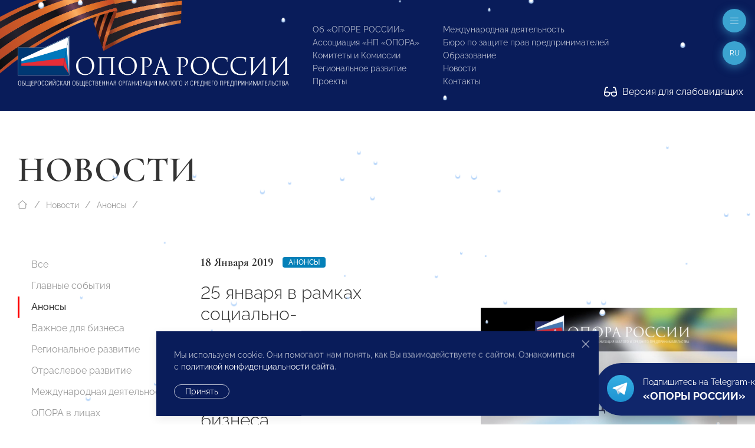

--- FILE ---
content_type: application/javascript
request_url: https://www.opora.ru/site/templates/scripts/main.js
body_size: 981
content:
jQuery(document).ready(function($){

	/* Add some classes when scroll a little */

		$(window).scroll(function() {    
		    var scroll = $(window).scrollTop();
		    if (scroll >= 100) {
		        $("html").addClass("scroll100");
		    } else if (scroll < 100) {
		        $("html").removeClass("scroll100");
		    }
		});
  
	/* Scroll for horizontal overflow tables, created in CKE editor */

		$(".ckemod table").wrap("<div class=\"uk-margin uk-overflow-auto\"></div>");

	/* Inline SVG attribute */

		/*$('img.svg-inline--fa').attr('uk-svg', '');*/

	/* Custom Scroll, Toggle and Lightbox classes to use in CKE editor */

		$('a.uk-link-scroll').attr('uk-scroll', 'offset: 20');
		$('a.uk-link-toggle').attr('uk-toggle', '');
		  
		$(document).on('click', 'a.uk-link-lightbox', function(e){
			e.preventDefault();

			var lightboxItems = [];

			$('a.uk-link-lightbox').each(function(){
			    lightboxItems.push({
			        'source': $(this).attr('href'),
			        'caption': $(this).find('img').attr('alt')
			    });
			});

			UIkit.lightboxPanel({
			    'items': lightboxItems,
			    'videoAutoplay': true
			}).show($(this).index());

		});
		
	/* Cookies warning to appear only once */

		if( $('#cookies-warning').length > 0) {
			if (localStorage.getItem('cookieSeen') != 'shown') {
				setInterval(function(){ 
					$('#cookies-warning').addClass("show")
				}, 1000);
				localStorage.setItem('cookieSeen','shown')
			} else { $('#cookies-warning').remove() };
	    };

	/* Forms notifications */

	    $( ".fb-success" ).each(function() {
			UIkit.notification({
			    message: $( this ).text(),
			    status: 'success',
			    pos: 'top-center',
			    timeout: 0
			});

		});

		$( ".fb-danger" ).each(function() {
			UIkit.notification({
			    message: $( this ).text(),
			    status: 'danger',
			    pos: 'top-center',
			    timeout: 0
			});

		});

});

/* Some classes, applied to/removed from HTML tag depends on page loading status */

	$(window).bind('beforeunload', function(){
	    $("html").addClass('leaving');		
	});

	$(window).on('load', function () {
		$("html").removeClass('zero').addClass('fire');
		window.setTimeout(function(){
	        $("html").addClass('aftermatch');
	    }, 1000);
	});